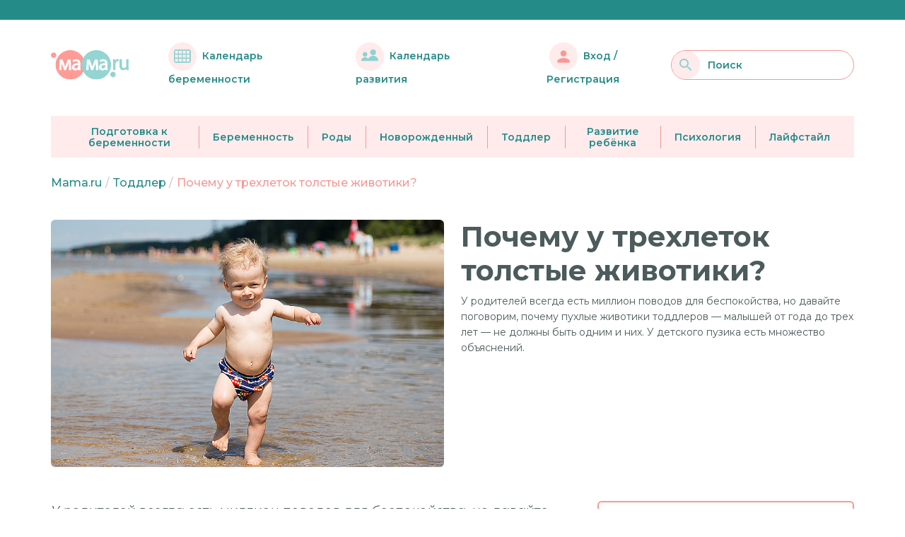

--- FILE ---
content_type: text/javascript; charset=utf-8
request_url: https://mama.ru/_nuxt/BqXGUpUB.js
body_size: 342
content:
import{_ as i,c as o,o as l,j as n,a as e,e as c,M as d,b as m,R as _,t as a,F as u}from"./DzrAo4UD.js";const p={class:"bg-secondary-subtle rounded p-3 d-inline-flex align-items-start mt-3"},f={class:"image-author_container rounded-circle"},b={class:"ms-3 lh-sm"},h=["href"],v={class:"fst-italic small-text-on-mobile black-color text-decoration-underline"},x={__name:"MedicalApproval",props:{specialists:{type:Object,required:!0}},setup(r){return(g,t)=>(l(!0),o(u,null,n(r.specialists,s=>(l(),o("div",p,[e("div",f,[c(d,{imageClass:"img-fluid",user:s},null,8,["user"])]),e("div",b,[t[0]||(t[0]=e("div",{class:"fst-italic fw-semibold small-text-on-mobile black-color"}," Одобрено медицинским специалистом ",-1)),e("a",{href:`${m(_).SPECIALISTS}`,class:"text-decoration-none medical-approval-link"},[e("small",v,a(s.lastName)+" "+a(s.firstName)+" "+a(s.patronymic),1)],8,h)])]))),256))}},S=i(x,[["__scopeId","data-v-8df2f039"]]);export{S as M};
